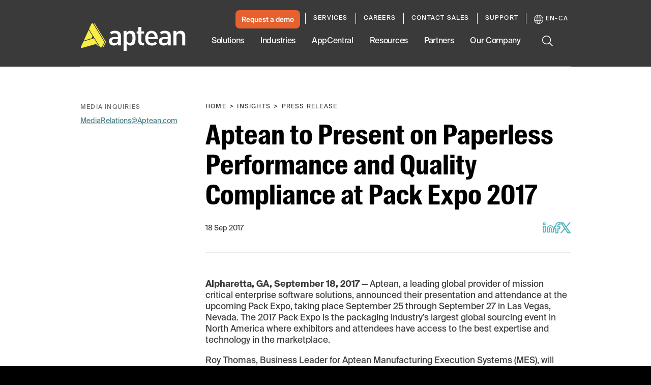

--- FILE ---
content_type: text/css
request_url: https://tags.srv.stackadapt.com/sa.css
body_size: -11
content:
:root {
    --sa-uid: '0-b372f3b0-92f3-5614-7403-e5ba6af4fba4';
}

--- FILE ---
content_type: text/plain
request_url: https://c.6sc.co/?m=1
body_size: 194
content:
6suuid=4e18d017f0d70d0025127869c4000000a97c0300